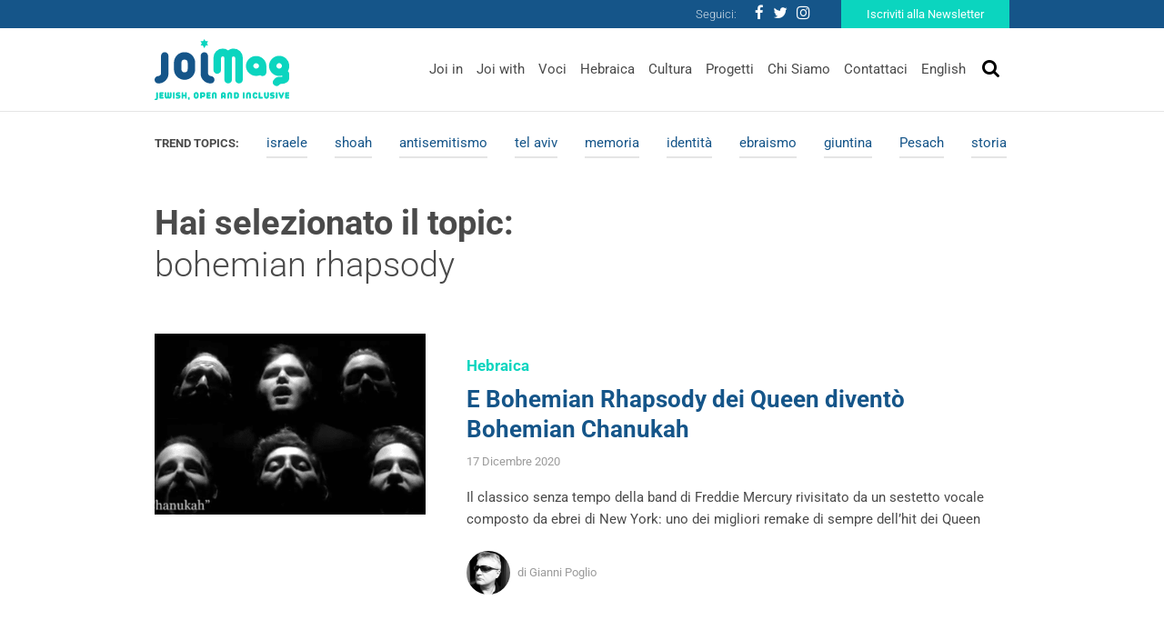

--- FILE ---
content_type: text/html; charset=UTF-8
request_url: https://www.joimag.it/tag/bohemian-rhapsody/
body_size: 9630
content:
<!DOCTYPE html>
<html lang="it-IT">
<head>
	<meta charset="UTF-8">
	<meta http-equiv="X-UA-Compatible" content="IE=edge">
	<meta name="viewport" content="width=device-width, initial-scale=1, shrink-to-fit=no">
	<meta name="mobile-web-app-capable" content="yes">
	<meta name="apple-mobile-web-app-capable" content="yes">
	<meta name="apple-mobile-web-app-title" content="JoiMag - Jewish, Open &amp; Inclusive">
	<link rel="profile" href="http://gmpg.org/xfn/11">
	<link rel="pingback" href="https://www.joimag.it/xmlrpc.php">
	    <!-- Start cookieyes banner --> <script id="cookieyes" type="text/javascript" src="https://cdn-cookieyes.com/client_data/4841e39feb1d708fc8b06eb2/script.js"></script><!-- End cookieyes banner -->
    <!-- Google Tag Manager -->
<script type="text/plain" data-cookieyes="cookieyes-necessary">
(function(w,d,s,l,i){w[l]=w[l]||[];w[l].push({'gtm.start':
new Date().getTime(),event:'gtm.js'});var f=d.getElementsByTagName(s)[0],
j=d.createElement(s),dl=l!='dataLayer'?'&l='+l:'';j.async=true;j.src=
'https://www.googletagmanager.com/gtm.js?id='+i+dl;f.parentNode.insertBefore(j,f);
})(window,document,'script','dataLayer','GTM-P43M9G5');</script>
<!-- End Google Tag Manager -->

<script>
window.dataLayer = window.dataLayer || [];
if (!gtag) {
    function gtag(){dataLayer.push(arguments);}
}

gtag(
    'consent',
    'default',
    {
        "ad_storage": "denied",
        "analytics_storage": "denied",
        "functionality_storage": "granted",
        "personalization_storage": "denied",
        "security_storage": "granted"
    }
);
</script>
    <meta name='robots' content='index, follow, max-image-preview:large, max-snippet:-1, max-video-preview:-1' />

	<!-- This site is optimized with the Yoast SEO plugin v19.4 - https://yoast.com/wordpress/plugins/seo/ -->
	<title>bohemian rhapsody Archivi - JoiMag</title><link rel="stylesheet" href="https://joimag.b-cdn.net/wp-content/cache/min/1/8e6a5c7f48a17de438fefc20d6cfa772.css" media="all" data-minify="1" />
	<link rel="canonical" href="https://www.joimag.it/tag/bohemian-rhapsody/" />
	<meta property="og:locale" content="it_IT" />
	<meta property="og:type" content="article" />
	<meta property="og:title" content="bohemian rhapsody Archivi - JoiMag" />
	<meta property="og:url" content="https://www.joimag.it/tag/bohemian-rhapsody/" />
	<meta property="og:site_name" content="JoiMag" />
	<meta name="twitter:card" content="summary_large_image" />
	<meta name="twitter:site" content="@JOI_JewOpInc" />
	<script type="application/ld+json" class="yoast-schema-graph">{"@context":"https://schema.org","@graph":[{"@type":"WebSite","@id":"https://www.joimag.it/#website","url":"https://www.joimag.it/","name":"JoiMag","description":"Jewish, Open &amp; Inclusive","potentialAction":[{"@type":"SearchAction","target":{"@type":"EntryPoint","urlTemplate":"https://www.joimag.it/?s={search_term_string}"},"query-input":"required name=search_term_string"}],"inLanguage":"it-IT"},{"@type":"ImageObject","inLanguage":"it-IT","@id":"https://www.joimag.it/tag/bohemian-rhapsody/#primaryimage","url":"https://www.joimag.it/wp-content/uploads/2020/12/Schermata-2020-12-17-alle-07.45.27.png","contentUrl":"https://www.joimag.it/wp-content/uploads/2020/12/Schermata-2020-12-17-alle-07.45.27.png","width":1884,"height":777},{"@type":"CollectionPage","@id":"https://www.joimag.it/tag/bohemian-rhapsody/","url":"https://www.joimag.it/tag/bohemian-rhapsody/","name":"bohemian rhapsody Archivi - JoiMag","isPartOf":{"@id":"https://www.joimag.it/#website"},"primaryImageOfPage":{"@id":"https://www.joimag.it/tag/bohemian-rhapsody/#primaryimage"},"image":{"@id":"https://www.joimag.it/tag/bohemian-rhapsody/#primaryimage"},"thumbnailUrl":"https://www.joimag.it/wp-content/uploads/2020/12/Schermata-2020-12-17-alle-07.45.27.png","breadcrumb":{"@id":"https://www.joimag.it/tag/bohemian-rhapsody/#breadcrumb"},"inLanguage":"it-IT"},{"@type":"BreadcrumbList","@id":"https://www.joimag.it/tag/bohemian-rhapsody/#breadcrumb","itemListElement":[{"@type":"ListItem","position":1,"name":"Home","item":"https://www.joimag.it/"},{"@type":"ListItem","position":2,"name":"bohemian rhapsody"}]}]}</script>
	<!-- / Yoast SEO plugin. -->


<link rel='dns-prefetch' href='//fonts.bunny.net' />
<link rel='dns-prefetch' href='//joimag.b-cdn.net' />

<link href='https://joimag.b-cdn.net' rel='preconnect' />
<link rel="alternate" type="application/rss+xml" title="JoiMag &raquo; Feed" href="https://www.joimag.it/feed/" />
<link rel="alternate" type="application/rss+xml" title="JoiMag &raquo; Feed dei commenti" href="https://www.joimag.it/comments/feed/" />
<link rel="alternate" type="application/rss+xml" title="JoiMag &raquo; bohemian rhapsody Feed del tag" href="https://www.joimag.it/tag/bohemian-rhapsody/feed/" />
<style type="text/css">
img.wp-smiley,
img.emoji {
	display: inline !important;
	border: none !important;
	box-shadow: none !important;
	height: 1em !important;
	width: 1em !important;
	margin: 0 0.07em !important;
	vertical-align: -0.1em !important;
	background: none !important;
	padding: 0 !important;
}
</style>
	

<style id='global-styles-inline-css' type='text/css'>
body{--wp--preset--color--black: #000000;--wp--preset--color--cyan-bluish-gray: #abb8c3;--wp--preset--color--white: #ffffff;--wp--preset--color--pale-pink: #f78da7;--wp--preset--color--vivid-red: #cf2e2e;--wp--preset--color--luminous-vivid-orange: #ff6900;--wp--preset--color--luminous-vivid-amber: #fcb900;--wp--preset--color--light-green-cyan: #7bdcb5;--wp--preset--color--vivid-green-cyan: #00d084;--wp--preset--color--pale-cyan-blue: #8ed1fc;--wp--preset--color--vivid-cyan-blue: #0693e3;--wp--preset--color--vivid-purple: #9b51e0;--wp--preset--gradient--vivid-cyan-blue-to-vivid-purple: linear-gradient(135deg,rgba(6,147,227,1) 0%,rgb(155,81,224) 100%);--wp--preset--gradient--light-green-cyan-to-vivid-green-cyan: linear-gradient(135deg,rgb(122,220,180) 0%,rgb(0,208,130) 100%);--wp--preset--gradient--luminous-vivid-amber-to-luminous-vivid-orange: linear-gradient(135deg,rgba(252,185,0,1) 0%,rgba(255,105,0,1) 100%);--wp--preset--gradient--luminous-vivid-orange-to-vivid-red: linear-gradient(135deg,rgba(255,105,0,1) 0%,rgb(207,46,46) 100%);--wp--preset--gradient--very-light-gray-to-cyan-bluish-gray: linear-gradient(135deg,rgb(238,238,238) 0%,rgb(169,184,195) 100%);--wp--preset--gradient--cool-to-warm-spectrum: linear-gradient(135deg,rgb(74,234,220) 0%,rgb(151,120,209) 20%,rgb(207,42,186) 40%,rgb(238,44,130) 60%,rgb(251,105,98) 80%,rgb(254,248,76) 100%);--wp--preset--gradient--blush-light-purple: linear-gradient(135deg,rgb(255,206,236) 0%,rgb(152,150,240) 100%);--wp--preset--gradient--blush-bordeaux: linear-gradient(135deg,rgb(254,205,165) 0%,rgb(254,45,45) 50%,rgb(107,0,62) 100%);--wp--preset--gradient--luminous-dusk: linear-gradient(135deg,rgb(255,203,112) 0%,rgb(199,81,192) 50%,rgb(65,88,208) 100%);--wp--preset--gradient--pale-ocean: linear-gradient(135deg,rgb(255,245,203) 0%,rgb(182,227,212) 50%,rgb(51,167,181) 100%);--wp--preset--gradient--electric-grass: linear-gradient(135deg,rgb(202,248,128) 0%,rgb(113,206,126) 100%);--wp--preset--gradient--midnight: linear-gradient(135deg,rgb(2,3,129) 0%,rgb(40,116,252) 100%);--wp--preset--duotone--dark-grayscale: url('#wp-duotone-dark-grayscale');--wp--preset--duotone--grayscale: url('#wp-duotone-grayscale');--wp--preset--duotone--purple-yellow: url('#wp-duotone-purple-yellow');--wp--preset--duotone--blue-red: url('#wp-duotone-blue-red');--wp--preset--duotone--midnight: url('#wp-duotone-midnight');--wp--preset--duotone--magenta-yellow: url('#wp-duotone-magenta-yellow');--wp--preset--duotone--purple-green: url('#wp-duotone-purple-green');--wp--preset--duotone--blue-orange: url('#wp-duotone-blue-orange');--wp--preset--font-size--small: 13px;--wp--preset--font-size--medium: 20px;--wp--preset--font-size--large: 36px;--wp--preset--font-size--x-large: 42px;}.has-black-color{color: var(--wp--preset--color--black) !important;}.has-cyan-bluish-gray-color{color: var(--wp--preset--color--cyan-bluish-gray) !important;}.has-white-color{color: var(--wp--preset--color--white) !important;}.has-pale-pink-color{color: var(--wp--preset--color--pale-pink) !important;}.has-vivid-red-color{color: var(--wp--preset--color--vivid-red) !important;}.has-luminous-vivid-orange-color{color: var(--wp--preset--color--luminous-vivid-orange) !important;}.has-luminous-vivid-amber-color{color: var(--wp--preset--color--luminous-vivid-amber) !important;}.has-light-green-cyan-color{color: var(--wp--preset--color--light-green-cyan) !important;}.has-vivid-green-cyan-color{color: var(--wp--preset--color--vivid-green-cyan) !important;}.has-pale-cyan-blue-color{color: var(--wp--preset--color--pale-cyan-blue) !important;}.has-vivid-cyan-blue-color{color: var(--wp--preset--color--vivid-cyan-blue) !important;}.has-vivid-purple-color{color: var(--wp--preset--color--vivid-purple) !important;}.has-black-background-color{background-color: var(--wp--preset--color--black) !important;}.has-cyan-bluish-gray-background-color{background-color: var(--wp--preset--color--cyan-bluish-gray) !important;}.has-white-background-color{background-color: var(--wp--preset--color--white) !important;}.has-pale-pink-background-color{background-color: var(--wp--preset--color--pale-pink) !important;}.has-vivid-red-background-color{background-color: var(--wp--preset--color--vivid-red) !important;}.has-luminous-vivid-orange-background-color{background-color: var(--wp--preset--color--luminous-vivid-orange) !important;}.has-luminous-vivid-amber-background-color{background-color: var(--wp--preset--color--luminous-vivid-amber) !important;}.has-light-green-cyan-background-color{background-color: var(--wp--preset--color--light-green-cyan) !important;}.has-vivid-green-cyan-background-color{background-color: var(--wp--preset--color--vivid-green-cyan) !important;}.has-pale-cyan-blue-background-color{background-color: var(--wp--preset--color--pale-cyan-blue) !important;}.has-vivid-cyan-blue-background-color{background-color: var(--wp--preset--color--vivid-cyan-blue) !important;}.has-vivid-purple-background-color{background-color: var(--wp--preset--color--vivid-purple) !important;}.has-black-border-color{border-color: var(--wp--preset--color--black) !important;}.has-cyan-bluish-gray-border-color{border-color: var(--wp--preset--color--cyan-bluish-gray) !important;}.has-white-border-color{border-color: var(--wp--preset--color--white) !important;}.has-pale-pink-border-color{border-color: var(--wp--preset--color--pale-pink) !important;}.has-vivid-red-border-color{border-color: var(--wp--preset--color--vivid-red) !important;}.has-luminous-vivid-orange-border-color{border-color: var(--wp--preset--color--luminous-vivid-orange) !important;}.has-luminous-vivid-amber-border-color{border-color: var(--wp--preset--color--luminous-vivid-amber) !important;}.has-light-green-cyan-border-color{border-color: var(--wp--preset--color--light-green-cyan) !important;}.has-vivid-green-cyan-border-color{border-color: var(--wp--preset--color--vivid-green-cyan) !important;}.has-pale-cyan-blue-border-color{border-color: var(--wp--preset--color--pale-cyan-blue) !important;}.has-vivid-cyan-blue-border-color{border-color: var(--wp--preset--color--vivid-cyan-blue) !important;}.has-vivid-purple-border-color{border-color: var(--wp--preset--color--vivid-purple) !important;}.has-vivid-cyan-blue-to-vivid-purple-gradient-background{background: var(--wp--preset--gradient--vivid-cyan-blue-to-vivid-purple) !important;}.has-light-green-cyan-to-vivid-green-cyan-gradient-background{background: var(--wp--preset--gradient--light-green-cyan-to-vivid-green-cyan) !important;}.has-luminous-vivid-amber-to-luminous-vivid-orange-gradient-background{background: var(--wp--preset--gradient--luminous-vivid-amber-to-luminous-vivid-orange) !important;}.has-luminous-vivid-orange-to-vivid-red-gradient-background{background: var(--wp--preset--gradient--luminous-vivid-orange-to-vivid-red) !important;}.has-very-light-gray-to-cyan-bluish-gray-gradient-background{background: var(--wp--preset--gradient--very-light-gray-to-cyan-bluish-gray) !important;}.has-cool-to-warm-spectrum-gradient-background{background: var(--wp--preset--gradient--cool-to-warm-spectrum) !important;}.has-blush-light-purple-gradient-background{background: var(--wp--preset--gradient--blush-light-purple) !important;}.has-blush-bordeaux-gradient-background{background: var(--wp--preset--gradient--blush-bordeaux) !important;}.has-luminous-dusk-gradient-background{background: var(--wp--preset--gradient--luminous-dusk) !important;}.has-pale-ocean-gradient-background{background: var(--wp--preset--gradient--pale-ocean) !important;}.has-electric-grass-gradient-background{background: var(--wp--preset--gradient--electric-grass) !important;}.has-midnight-gradient-background{background: var(--wp--preset--gradient--midnight) !important;}.has-small-font-size{font-size: var(--wp--preset--font-size--small) !important;}.has-medium-font-size{font-size: var(--wp--preset--font-size--medium) !important;}.has-large-font-size{font-size: var(--wp--preset--font-size--large) !important;}.has-x-large-font-size{font-size: var(--wp--preset--font-size--x-large) !important;}
</style>


<link rel='stylesheet' id='theme-fonts-css'  href='https://fonts.bunny.net/css?family=Roboto%3A100%2C300%2C400%2C500%2C700&#038;ver=6.0.11' type='text/css' media='all' />



<link rel="https://api.w.org/" href="https://www.joimag.it/wp-json/" /><link rel="alternate" type="application/json" href="https://www.joimag.it/wp-json/wp/v2/tags/946" /><link rel="EditURI" type="application/rsd+xml" title="RSD" href="https://www.joimag.it/xmlrpc.php?rsd" />
<link rel="wlwmanifest" type="application/wlwmanifest+xml" href="https://joimag.b-cdn.net/wp-includes/wlwmanifest.xml" /> 
<meta name="generator" content="WordPress 6.0.11" />
<meta name="framework" content="Redux 4.3.9" /><link rel="apple-touch-icon" sizes="60x60" href="https://joimag.b-cdn.net/wp-content/themes/joimag-theme/favicons/apple-touch-icon-60x60.png">
<link rel="apple-touch-icon" sizes="76x76" href="https://joimag.b-cdn.net/wp-content/themes/joimag-theme/favicons/apple-touch-icon-76x76.png">
<link rel="apple-touch-icon" sizes="120x120" href="https://joimag.b-cdn.net/wp-content/themes/joimag-theme/favicons/apple-touch-icon-120x120.png">
<link rel="apple-touch-icon" sizes="152x152" href="https://joimag.b-cdn.net/wp-content/themes/joimag-theme/favicons/apple-touch-icon-152x152.png">
<link rel="apple-touch-icon" sizes="180x180" href="https://joimag.b-cdn.net/wp-content/themes/joimag-theme/favicons/apple-touch-icon-180x180.png">
<link rel="icon" type="image/png" sizes="32x32" href="https://joimag.b-cdn.net/wp-content/themes/joimag-theme/favicons/favicon-32x32.png">
<link rel="icon" type="image/png" sizes="16x16" href="https://joimag.b-cdn.net/wp-content/themes/joimag-theme/favicons/favicon-16x16.png">

<link rel="mask-icon" href="https://joimag.b-cdn.net/wp-content/themes/joimag-theme/favicons/safari-pinned-tab.svg" color="#0e395d">
<link rel="shortcut icon" href="https://joimag.b-cdn.net/wp-content/themes/joimag-theme/favicons/favicon.ico">
<meta name="msapplication-TileColor" content="#0e395d">
<meta name="msapplication-TileImage" content="https://joimag.b-cdn.net/wp-content/themes/joimag-theme/favicons/mstile-144x144.png">
<meta name="msapplication-config" content="https://joimag.b-cdn.net/wp-content/themes/joimag-theme/favicons/browserconfig.xml">
<meta name="theme-color" content="#0e395d"></head>

<body class="archive tag-bohemian-rhapsody tag-946 hfeed">

	<!-- Google Tag Manager (noscript) -->
	<noscript><iframe src="https://www.googletagmanager.com/ns.html?id=GTM-P43M9G5"
	height="0" width="0" style="display:none;visibility:hidden"></iframe></noscript>
	<!-- End Google Tag Manager (noscript) -->

	<header class="header">

		<a class="skip-link screen-reader-text sr-only" href="#content">Vai al contenuto</a>
		<div class="nav navbar__nav--top">
			<div class="navbar__container">
				<div class="row justify-content-end ">
					<div class="d-flex flex-row align-items-center">
						<span>Seguici:</span>
						<div class="menu-social-menu-container"><ul id="menu-social-menu" class="nav social"><li id="menu-item-399" class="menu-item menu-item-type-custom menu-item-object-custom nav-item menu-item-399"><a target="_blank" href="https://www.facebook.com/JewishOpenInclusive/" class="nav-link"><i class="fa fa-facebook"></i></a></li>
<li id="menu-item-401" class="menu-item menu-item-type-custom menu-item-object-custom nav-item menu-item-401"><a target="_blank" href="https://twitter.com/JOI_JewOpInc" class="nav-link"><i class="fa fa-twitter"></i></a></li>
<li id="menu-item-402" class="menu-item menu-item-type-custom menu-item-object-custom nav-item menu-item-402"><a target="_blank" href="https://www.instagram.com/joi_jewishopeninclusive/" class="nav-link"><i class="fa fa-instagram"></i></a></li>
</ul></div>						<a href="https://www.joimag.it/iscriviti-alla-newsletter/" class="btn btn-secondary">Iscriviti alla Newsletter</a>
					</div>
				</div>
			</div>
		</div>
		
<div id="modal--search" class="modal fade" tabindex="-1" role="dialog" data-backdrop="false">
  <div class="modal-dialog" role="document">
    <div class="modal-content">
		<div class="modal-header">
			<button type="button" class="close" data-dismiss="modal" aria-label="Close">
				<i class="fa fa-times"></i>
			</button>
		</div>
			<form method="get" id="searchform" action="https://www.joimag.it/" role="search">
				<!-- <label class="assistive-text" for="s">Cerca</label> -->
			
				<div class="input-group">
					<input class="field form-control" id="s" name="s" type="text"
						placeholder="Cerca" value="">
					<span class="input-group-btn">
						<button type="submit" id="searchsubmit" name="submit" class="submit btn">
							<i class="fa fa-search"></i>
						</button>
				</span>
				</div>
			</form>
    </div>
  </div>
</div>
		<nav class="navbar navbar-expand-md header__navbar">
			<div class="navbar__container">
				<div class="row justify-content-between align-items-center">

					<a class="navbar-brand navbar__brand" rel="home" href="https://www.joimag.it/" title="JoiMag">

						<img
							srcset="https://joimag.b-cdn.net/wp-content/themes/joimag-theme/img/logo.svg 360w,
									https://joimag.b-cdn.net/wp-content/themes/joimag-theme/img/logo-mobile.svg 180w"
									sizes="(max-width: 768px) 180px, 360px"
							src="https://joimag.b-cdn.net/wp-content/themes/joimag-theme/img/logo.svg" alt="JoiMag" />

					</a>

					<div class="navbar__search">
						<button class="navbar__toggler navbar-light" type="button" data-toggle="modal" data-target="#modal--search">
							<i class="fa fa-search"></i>
						</button>
						<button class="navbar-toggler navbar__toggler navbar-light" type="button" data-toggle="collapse" data-target="#navbar__collapse--primary" aria-controls="navbarNavDropdown" aria-expanded="false" aria-label="Toggle navigation">
							<i class="fa fa-bars"></i>
						</button>
					</div>

					<div id="navbar__collapse--primary" class="collapse navbar-collapse navbar__collapse navbar__collapse--primary"><ul id="menu-main-menu" class="navbar-nav navbar__nav navbar__nav--bottom ml-md-auto"><li id="menu-item-207" class="menu-item menu-item-type-taxonomy menu-item-object-category nav-item menu-item-207"><a title="Joi in" href="https://www.joimag.it/category/joi-in/" class="nav-link">Joi in</a></li>
<li id="menu-item-205" class="menu-item menu-item-type-taxonomy menu-item-object-category nav-item menu-item-205"><a title="Joi with" href="https://www.joimag.it/category/joi-with/" class="nav-link">Joi with</a></li>
<li id="menu-item-206" class="menu-item menu-item-type-taxonomy menu-item-object-category nav-item menu-item-206"><a title="Voci" href="https://www.joimag.it/category/voci/" class="nav-link">Voci</a></li>
<li id="menu-item-209" class="menu-item menu-item-type-taxonomy menu-item-object-category nav-item menu-item-209"><a title="Hebraica" href="https://www.joimag.it/category/hebraica/" class="nav-link">Hebraica</a></li>
<li id="menu-item-208" class="menu-item menu-item-type-taxonomy menu-item-object-category nav-item menu-item-208"><a title="Cultura" href="https://www.joimag.it/category/cultura/" class="nav-link">Cultura</a></li>
<li id="menu-item-429" class="menu-item menu-item-type-post_type_archive menu-item-object-project nav-item menu-item-429"><a title="Progetti" href="https://www.joimag.it/progetto/" class="nav-link">Progetti</a></li>
<li id="menu-item-212" class="menu-item menu-item-type-post_type menu-item-object-page nav-item menu-item-212"><a title="Chi Siamo" href="https://www.joimag.it/chi-siamo-joi-jewish-open-inclusive/" class="nav-link">Chi Siamo</a></li>
<li id="menu-item-391" class="menu-item menu-item-type-post_type menu-item-object-page nav-item menu-item-391"><a title="Contattaci" href="https://www.joimag.it/contattaci/" class="nav-link">Contattaci</a></li>
<li id="menu-item-1083" class="menu-item menu-item-type-taxonomy menu-item-object-category nav-item menu-item-1083"><a title="English" href="https://www.joimag.it/category/english/" class="nav-link">English</a></li>
</ul></div>				</div>
			</div>

		</nav><!-- header navbar -->

	</header><!-- header -->

<main class="wrapper">
	<section class="section my-3">
        <div class="section__body">
            <div class="widget widget_trend_topics_widget">        <div class="menu menu--trend-topics">
            <div>Trend Topics: </div>
            <ul class="nav nav--underlined">
                            <li class="nav-item "><a class="nav-link" href="https://www.joimag.it/tag/israele/">israele</a></li>
                            <li class="nav-item "><a class="nav-link" href="https://www.joimag.it/tag/shoah/">shoah</a></li>
                            <li class="nav-item "><a class="nav-link" href="https://www.joimag.it/tag/antisemitismo/">antisemitismo</a></li>
                            <li class="nav-item "><a class="nav-link" href="https://www.joimag.it/tag/tel-aviv/">tel aviv</a></li>
                            <li class="nav-item "><a class="nav-link" href="https://www.joimag.it/tag/memoria/">memoria</a></li>
                            <li class="nav-item "><a class="nav-link" href="https://www.joimag.it/tag/identita/">identità</a></li>
                            <li class="nav-item "><a class="nav-link" href="https://www.joimag.it/tag/ebraismo/">ebraismo</a></li>
                            <li class="nav-item "><a class="nav-link" href="https://www.joimag.it/tag/giuntina/">giuntina</a></li>
                            <li class="nav-item "><a class="nav-link" href="https://www.joimag.it/tag/pesach/">Pesach</a></li>
                            <li class="nav-item "><a class="nav-link" href="https://www.joimag.it/tag/storia/">storia</a></li>
                        </ul>
        </div>
        </div>        </div>
    </section>
	<section class="section section--center-gutter">
		<header class="section__header">
			<div class="section__title">Hai selezionato il topic: <span>bohemian rhapsody</span></div>
		</header>
		<div class="section__body">
						<ul id="js-loadmore__target" class="showcase showcase--list showcase--bordered">
									<li class="showcase__item">
						
<article class="article post-13301 post type-post status-publish format-standard has-post-thumbnail hentry category-hebraica tag-bohemian-chanukah tag-bohemian-rhapsody tag-hanukkah tag-queen tag-remake tag-six13" id="post-13301">
		<aside class="article__aside">
		<div class="article__thumbnail article__thumbnail--bg ratio--3on2 js-bg">
			<img width="640" height="264" src="https://joimag.b-cdn.net/wp-content/uploads/2020/12/Schermata-2020-12-17-alle-07.45.27-1024x422.png" class="attachment-large size-large" alt="" loading="lazy" srcset="https://joimag.b-cdn.net/wp-content/uploads/2020/12/Schermata-2020-12-17-alle-07.45.27-1024x422.png 1024w, https://joimag.b-cdn.net/wp-content/uploads/2020/12/Schermata-2020-12-17-alle-07.45.27-300x124.png 300w, https://joimag.b-cdn.net/wp-content/uploads/2020/12/Schermata-2020-12-17-alle-07.45.27-768x317.png 768w, https://joimag.b-cdn.net/wp-content/uploads/2020/12/Schermata-2020-12-17-alle-07.45.27.png 1884w" sizes="(max-width: 640px) 100vw, 640px" />		</div>
	</aside>
		<div class="article__main mt-4">
		<header class="article__header">
			
        <div class="article__term">
        
            <span>Hebraica</span>
            
                    
        </div>

        			<a href="https://www.joimag.it/e-bohemian-rhapsody-dei-queen-diventa-bohemian-chanukah/" class="article__title">E Bohemian Rhapsody dei Queen diventò Bohemian Chanukah</a>
			<div class="article__date">17 Dicembre 2020</div>
		</header>
		<div class="article__body mb-4">
			<div class="article__content"><p>Il classico senza tempo della band di Freddie Mercury rivisitato da un sestetto vocale composto da ebrei di New York: uno dei migliori remake di sempre dell&#8217;hit dei Queen</p>
</div>
		</div>
		<footer class="article__footer mb-4">
			    <div class="article__author author author--label">
                <div class="author__thumbnail">
            <img width="150" height="150" src="https://joimag.b-cdn.net/wp-content/uploads/2018/10/0-2-150x150.jpg" class="attachment-thumbnail size-thumbnail wp-post-image" alt="" />        </div>
                <div class="author__title">
            di Gianni Poglio        </div>
    </div>
		</footer>
	</div>
</article><!-- Article #post-13301 -->



					</li>
							</ul>
					</div>
		<footer class="section__footer">
			
					</footer>
	</section>

</main>

		
		<footer class="footer footer--main">
			<div class="footer__container">
				<div class="row">
					<div class="col-12 col-md-3 px-md-0 mb-4">
						<strong>Associazione JOI</strong>
						Via Santa Radegonda 8,<br>
						20121 Milano<br>
						Italia<br>
						C.F. 97796910152
					</div>
					
					<div class="col-12 col-md-6 mb-4">
						
						<div class="d-flex flex-row align-items-center mb-2"><span class="rounded-circle mr-2"><i class="fa fa-ellipsis-h"></i></span><span>info@joimag.it</span></div>
						
	
					</div>
					<div class="col-12 col-md-3 px-md-0 mb-4 text-right">
							<a href="https://www.joimag.it//iscriviti-alla-newsletter/" class="btn btn-secondary mb-3">Iscriviti alla Newsletter</a>
								<!-- <div class="input-group mb-3"> 
									<input type="text" class="form-control" placeholder="Enter email" aria-label="Recipient's username" aria-describedby="basic-addon2">
								<div class="input-group-append">
									<button class="btn btn-secondary" type="button"></button>
								</div>
								</div> -->
							
						
							<div class="menu-social-menu-container"><ul id="menu-social-menu-1" class="nav social"><li class="menu-item menu-item-type-custom menu-item-object-custom nav-item menu-item-399"><a target="_blank" href="https://www.facebook.com/JewishOpenInclusive/" class="nav-link"><i class="fa fa-facebook"></i></a></li>
<li class="menu-item menu-item-type-custom menu-item-object-custom nav-item menu-item-401"><a target="_blank" href="https://twitter.com/JOI_JewOpInc" class="nav-link"><i class="fa fa-twitter"></i></a></li>
<li class="menu-item menu-item-type-custom menu-item-object-custom nav-item menu-item-402"><a target="_blank" href="https://www.instagram.com/joi_jewishopeninclusive/" class="nav-link"><i class="fa fa-instagram"></i></a></li>
</ul></div>					
					</div>
				</div>
				<div class="row">
					<div class="col-12 px-md-0">
						
					
						<a href="https://www.watuppa.it" rel="nofollow" class="text-light float-right">Developed by Watuppa</a>

					</div>

				</div>

			</div>

		</footer>

	<!-- Instagram Feed JS -->





<script type='text/javascript' id='rocket-browser-checker-js-after'>
"use strict";var _createClass=function(){function defineProperties(target,props){for(var i=0;i<props.length;i++){var descriptor=props[i];descriptor.enumerable=descriptor.enumerable||!1,descriptor.configurable=!0,"value"in descriptor&&(descriptor.writable=!0),Object.defineProperty(target,descriptor.key,descriptor)}}return function(Constructor,protoProps,staticProps){return protoProps&&defineProperties(Constructor.prototype,protoProps),staticProps&&defineProperties(Constructor,staticProps),Constructor}}();function _classCallCheck(instance,Constructor){if(!(instance instanceof Constructor))throw new TypeError("Cannot call a class as a function")}var RocketBrowserCompatibilityChecker=function(){function RocketBrowserCompatibilityChecker(options){_classCallCheck(this,RocketBrowserCompatibilityChecker),this.passiveSupported=!1,this._checkPassiveOption(this),this.options=!!this.passiveSupported&&options}return _createClass(RocketBrowserCompatibilityChecker,[{key:"_checkPassiveOption",value:function(self){try{var options={get passive(){return!(self.passiveSupported=!0)}};window.addEventListener("test",null,options),window.removeEventListener("test",null,options)}catch(err){self.passiveSupported=!1}}},{key:"initRequestIdleCallback",value:function(){!1 in window&&(window.requestIdleCallback=function(cb){var start=Date.now();return setTimeout(function(){cb({didTimeout:!1,timeRemaining:function(){return Math.max(0,50-(Date.now()-start))}})},1)}),!1 in window&&(window.cancelIdleCallback=function(id){return clearTimeout(id)})}},{key:"isDataSaverModeOn",value:function(){return"connection"in navigator&&!0===navigator.connection.saveData}},{key:"supportsLinkPrefetch",value:function(){var elem=document.createElement("link");return elem.relList&&elem.relList.supports&&elem.relList.supports("prefetch")&&window.IntersectionObserver&&"isIntersecting"in IntersectionObserverEntry.prototype}},{key:"isSlowConnection",value:function(){return"connection"in navigator&&"effectiveType"in navigator.connection&&("2g"===navigator.connection.effectiveType||"slow-2g"===navigator.connection.effectiveType)}}]),RocketBrowserCompatibilityChecker}();
</script>
<script type='text/javascript' id='rocket-preload-links-js-extra'>
/* <![CDATA[ */
var RocketPreloadLinksConfig = {"excludeUris":"\/newsletter\/|\/(?:.+\/)?feed(?:\/(?:.+\/?)?)?$|\/(?:.+\/)?embed\/|\/(index\\.php\/)?wp\\-json(\/.*|$)|\/wp-admin\/|\/logout\/|\/wp-login.php|\/refer\/|\/go\/|\/recommend\/|\/recommends\/","usesTrailingSlash":"1","imageExt":"jpg|jpeg|gif|png|tiff|bmp|webp|avif|pdf|doc|docx|xls|xlsx|php","fileExt":"jpg|jpeg|gif|png|tiff|bmp|webp|avif|pdf|doc|docx|xls|xlsx|php|html|htm","siteUrl":"https:\/\/www.joimag.it","onHoverDelay":"100","rateThrottle":"3"};
/* ]]> */
</script>
<script type='text/javascript' id='rocket-preload-links-js-after'>
(function() {
"use strict";var r="function"==typeof Symbol&&"symbol"==typeof Symbol.iterator?function(e){return typeof e}:function(e){return e&&"function"==typeof Symbol&&e.constructor===Symbol&&e!==Symbol.prototype?"symbol":typeof e},e=function(){function i(e,t){for(var n=0;n<t.length;n++){var i=t[n];i.enumerable=i.enumerable||!1,i.configurable=!0,"value"in i&&(i.writable=!0),Object.defineProperty(e,i.key,i)}}return function(e,t,n){return t&&i(e.prototype,t),n&&i(e,n),e}}();function i(e,t){if(!(e instanceof t))throw new TypeError("Cannot call a class as a function")}var t=function(){function n(e,t){i(this,n),this.browser=e,this.config=t,this.options=this.browser.options,this.prefetched=new Set,this.eventTime=null,this.threshold=1111,this.numOnHover=0}return e(n,[{key:"init",value:function(){!this.browser.supportsLinkPrefetch()||this.browser.isDataSaverModeOn()||this.browser.isSlowConnection()||(this.regex={excludeUris:RegExp(this.config.excludeUris,"i"),images:RegExp(".("+this.config.imageExt+")$","i"),fileExt:RegExp(".("+this.config.fileExt+")$","i")},this._initListeners(this))}},{key:"_initListeners",value:function(e){-1<this.config.onHoverDelay&&document.addEventListener("mouseover",e.listener.bind(e),e.listenerOptions),document.addEventListener("mousedown",e.listener.bind(e),e.listenerOptions),document.addEventListener("touchstart",e.listener.bind(e),e.listenerOptions)}},{key:"listener",value:function(e){var t=e.target.closest("a"),n=this._prepareUrl(t);if(null!==n)switch(e.type){case"mousedown":case"touchstart":this._addPrefetchLink(n);break;case"mouseover":this._earlyPrefetch(t,n,"mouseout")}}},{key:"_earlyPrefetch",value:function(t,e,n){var i=this,r=setTimeout(function(){if(r=null,0===i.numOnHover)setTimeout(function(){return i.numOnHover=0},1e3);else if(i.numOnHover>i.config.rateThrottle)return;i.numOnHover++,i._addPrefetchLink(e)},this.config.onHoverDelay);t.addEventListener(n,function e(){t.removeEventListener(n,e,{passive:!0}),null!==r&&(clearTimeout(r),r=null)},{passive:!0})}},{key:"_addPrefetchLink",value:function(i){return this.prefetched.add(i.href),new Promise(function(e,t){var n=document.createElement("link");n.rel="prefetch",n.href=i.href,n.onload=e,n.onerror=t,document.head.appendChild(n)}).catch(function(){})}},{key:"_prepareUrl",value:function(e){if(null===e||"object"!==(void 0===e?"undefined":r(e))||!1 in e||-1===["http:","https:"].indexOf(e.protocol))return null;var t=e.href.substring(0,this.config.siteUrl.length),n=this._getPathname(e.href,t),i={original:e.href,protocol:e.protocol,origin:t,pathname:n,href:t+n};return this._isLinkOk(i)?i:null}},{key:"_getPathname",value:function(e,t){var n=t?e.substring(this.config.siteUrl.length):e;return n.startsWith("/")||(n="/"+n),this._shouldAddTrailingSlash(n)?n+"/":n}},{key:"_shouldAddTrailingSlash",value:function(e){return this.config.usesTrailingSlash&&!e.endsWith("/")&&!this.regex.fileExt.test(e)}},{key:"_isLinkOk",value:function(e){return null!==e&&"object"===(void 0===e?"undefined":r(e))&&(!this.prefetched.has(e.href)&&e.origin===this.config.siteUrl&&-1===e.href.indexOf("?")&&-1===e.href.indexOf("#")&&!this.regex.excludeUris.test(e.href)&&!this.regex.images.test(e.href))}}],[{key:"run",value:function(){"undefined"!=typeof RocketPreloadLinksConfig&&new n(new RocketBrowserCompatibilityChecker({capture:!0,passive:!0}),RocketPreloadLinksConfig).init()}}]),n}();t.run();
}());
</script>


    <div id="fb-root"></div>
    <script async defer id="facebook-jssdk" data-cookieyes="cookieyes-advertisement" data-src="https://connect.facebook.net/it_IT/sdk.js#xfbml=1&version=v2.12"></script>

    <script async defer data-cookieyes="cookieyes-advertisement" data-src="https://platform.twitter.com/widgets.js" charset="utf-8"></script>
    
	<script src="https://joimag.b-cdn.net/wp-content/cache/min/1/ef5b653f1450093f540892cfb49002d5.js" data-minify="1"></script></body>

</html>


<!-- This website is like a Rocket, isn't it? Performance optimized by WP Rocket. Learn more: https://wp-rocket.me -->